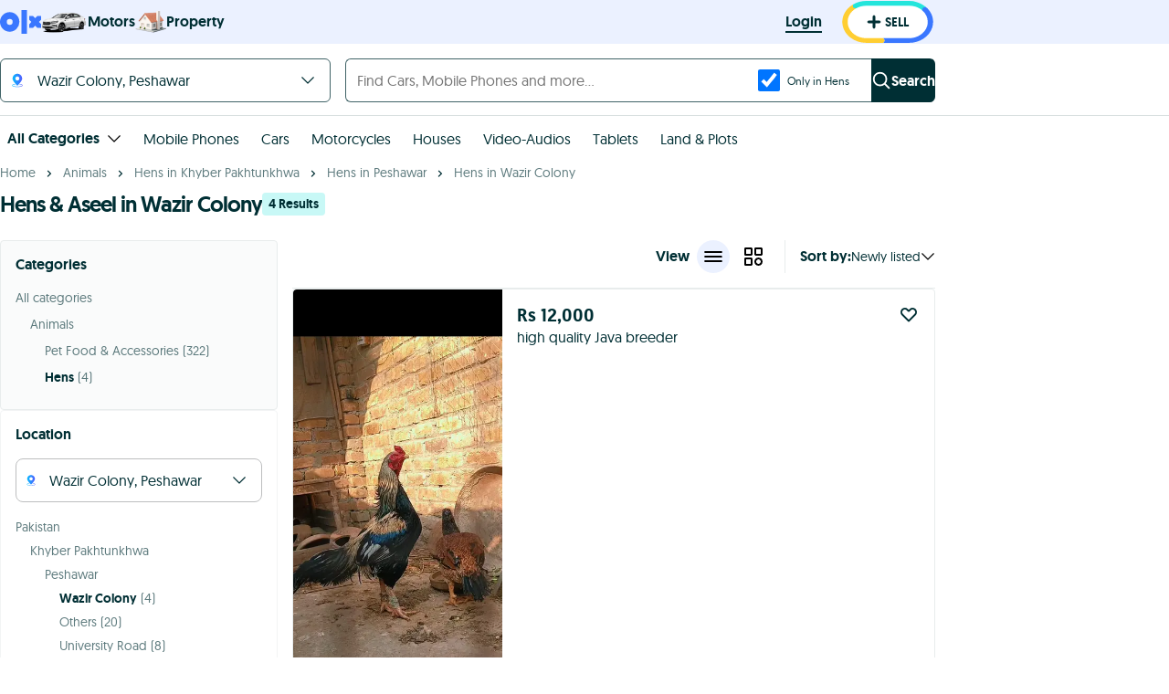

--- FILE ---
content_type: text/html; charset=utf-8
request_url: https://www.google.com/recaptcha/api2/aframe
body_size: 182
content:
<!DOCTYPE HTML><html><head><meta http-equiv="content-type" content="text/html; charset=UTF-8"></head><body><script nonce="Zcs7mgf9EdyFG612mxOMlw">/** Anti-fraud and anti-abuse applications only. See google.com/recaptcha */ try{var clients={'sodar':'https://pagead2.googlesyndication.com/pagead/sodar?'};window.addEventListener("message",function(a){try{if(a.source===window.parent){var b=JSON.parse(a.data);var c=clients[b['id']];if(c){var d=document.createElement('img');d.src=c+b['params']+'&rc='+(localStorage.getItem("rc::a")?sessionStorage.getItem("rc::b"):"");window.document.body.appendChild(d);sessionStorage.setItem("rc::e",parseInt(sessionStorage.getItem("rc::e")||0)+1);localStorage.setItem("rc::h",'1769347271027');}}}catch(b){}});window.parent.postMessage("_grecaptcha_ready", "*");}catch(b){}</script></body></html>